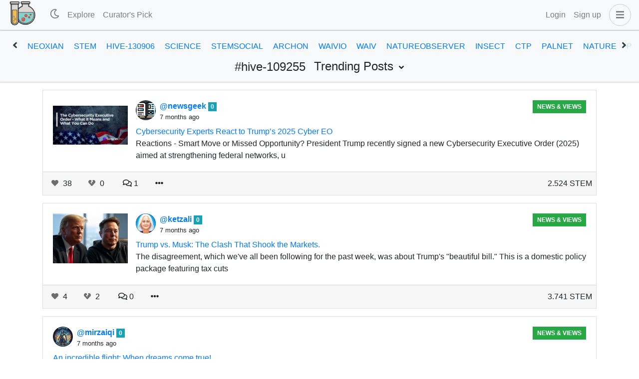

--- FILE ---
content_type: application/javascript; charset=UTF-8
request_url: https://stemgeeks.net/_nuxt/7d980c5.modern.js
body_size: 8482
content:
(window.webpackJsonp=window.webpackJsonp||[]).push([[14],{1149:function(t,e,r){t.exports=function(){var t="__v-click-outside",e="undefined"!=typeof window,r="undefined"!=typeof navigator,o=e&&("ontouchstart"in window||r&&navigator.msMaxTouchPoints>0)?["touchstart"]:["click"];function i(t){var e=t.event,r=t.handler;(0,t.middleware)(e)&&r(e)}function a(e,r){var a=function(t){var e="function"==typeof t;if(!e&&"object"!=typeof t)throw new Error("v-click-outside: Binding value must be a function or an object");return{handler:e?t:t.handler,middleware:t.middleware||function(t){return t},events:t.events||o,isActive:!(!1===t.isActive),detectIframe:!(!1===t.detectIframe),capture:!!t.capture}}(r.value),n=a.handler,c=a.middleware,l=a.detectIframe,u=a.capture;if(a.isActive){if(e[t]=a.events.map((function(t){return{event:t,srcTarget:document.documentElement,handler:function(t){return function(t){var e=t.el,r=t.event,o=t.handler,a=t.middleware,n=r.composedPath&&r.composedPath()||r.path;(n?n.indexOf(e)<0:!e.contains(r.target))&&i({event:r,handler:o,middleware:a})}({el:e,event:t,handler:n,middleware:c})},capture:u}})),l){var d={event:"blur",srcTarget:window,handler:function(t){return function(t){var e=t.el,r=t.event,o=t.handler,a=t.middleware;setTimeout((function(){var t=document.activeElement;t&&"IFRAME"===t.tagName&&!e.contains(t)&&i({event:r,handler:o,middleware:a})}),0)}({el:e,event:t,handler:n,middleware:c})},capture:u};e[t]=[].concat(e[t],[d])}e[t].forEach((function(r){var o=r.event,i=r.srcTarget,a=r.handler;return setTimeout((function(){e[t]&&i.addEventListener(o,a,u)}),0)}))}}function n(e){(e[t]||[]).forEach((function(t){return t.srcTarget.removeEventListener(t.event,t.handler,t.capture)})),delete e[t]}var c=e?{bind:a,update:function(t,e){var r=e.value,o=e.oldValue;JSON.stringify(r)!==JSON.stringify(o)&&(n(t),a(t,{value:r}))},unbind:n}:{};return{install:function(t){t.directive("click-outside",c)},directive:c}}()},1163:function(t,e,r){"use strict";r.r(e);var o=r(8),n=r(15),c=(r(26),r(173),r(59),r(24),r(35),r(27),r(85)),l=r(377),d=r(1116),m=(r(80),r(296),r(139),r(1149));function h(t,e){var r=Object.keys(t);if(Object.getOwnPropertySymbols){var o=Object.getOwnPropertySymbols(t);e&&(o=o.filter((function(e){return Object.getOwnPropertyDescriptor(t,e).enumerable}))),r.push.apply(r,o)}return r}function v(t){for(var e=1;e<arguments.length;e++){var r=null!=arguments[e]?arguments[e]:{};e%2?h(Object(r),!0).forEach((function(e){Object(o.a)(t,e,r[e])})):Object.getOwnPropertyDescriptors?Object.defineProperties(t,Object.getOwnPropertyDescriptors(r)):h(Object(r)).forEach((function(e){Object.defineProperty(t,e,Object.getOwnPropertyDescriptor(r,e))}))}return t}var f={name:"AuthorCard",directives:{clickOutside:r.n(m).a.directive},props:{author:{type:String,required:!0},reputation:{type:Number,required:!1,default:0}},data:()=>({showAuthorCard:!1,profile:{name:"",about:"",following:0,followers:0,loaded:!1}}),computed:v(v(v({},Object(c.c)("scot",["accounts"])),Object(c.c)("user",["following"])),{},{isFollowing(){return this.following.includes(this.author)}}),watch:{showAuthorCard(t){var e=this;return Object(n.a)((function*(){if(t&&!e.profile.loaded){var r=e.$chain.getClient(),o=yield r.hivemind.call("get_profile",[e.author]),{name:n,about:c}=o.metadata.profile,{following:l,followers:d}=o.stats;e.profile={name:n,about:c,following:l,followers:d,loaded:!0}}}))()}},methods:v(v({},Object(c.b)("user",["requestBroadcastFollow"])),{},{getReputation(t){var e=this.accounts[t];return(e?e.reputation:this.reputation).toFixed(0)},toggleAuthorCard(t){t.preventDefault(),this.showAuthorCard=!this.showAuthorCard}})},y=r(78),w=Object(y.a)(f,(function(){var t=this,e=t._self._c;return e("div",{staticClass:"author-card"},[e("div",{staticClass:"d-flex"},[e("div",[e("nuxt-link",{staticClass:"font-weight-bold",attrs:{custom:"",to:{name:"user",params:{user:t.author}}},scopedSlots:t._u([{key:"default",fn:function(r){var{href:o}=r;return[e("a",{attrs:{href:o},on:{click:function(e){return t.toggleAuthorCard(e)}}},[t._v("\n          @"+t._s(t.author)+" "),e("fa-icon",{staticClass:"pt-1",attrs:{icon:"angle-down"}})],1)]}}])}),t._v(" "),e("b-badge",{staticClass:"p2",attrs:{variant:"info"}},[t._v("\n        "+t._s(t.getReputation(t.author))+"\n      ")])],1)]),t._v(" "),t.showAuthorCard?e("div",{directives:[{name:"click-outside",rawName:"v-click-outside",value:()=>t.showAuthorCard=!t.showAuthorCard,expression:"() => showAuthorCard = !(showAuthorCard)"}],staticClass:"author-dropdown"},[e("div",{staticClass:"d-flex"},[e("nuxt-link",{attrs:{to:{name:"user",params:{user:t.author}}}},[e("b-avatar",{staticClass:"mr-3",attrs:{src:"".concat(t.$config.IMAGES_CDN,"u/").concat(t.author,"/avatar"),variant:"dark",size:"75px"}})],1),t._v(" "),e("div",[""!==t.profile.name?e("nuxt-link",{staticClass:"d-block",attrs:{to:{name:"user",params:{user:t.author}}}},[t._v("\n          "+t._s(t.profile.name)+"\n        ")]):t._e(),t._v(" "),e("nuxt-link",{staticClass:"d-block small text-muted",attrs:{to:{name:"user",params:{user:t.author}}}},[t._v("\n          @"+t._s(t.author)+"\n        ")]),t._v(" "),t.$auth.loggedIn&&t.author!==t.$auth.user.username?e("b-button",{staticClass:"mt-1",attrs:{size:"sm",variant:"outline-primary"},on:{click:function(e){return e.preventDefault(),t.requestBroadcastFollow({following:t.author,what:t.isFollowing?"":"blog"})}}},[t._v("\n          "+t._s(t.isFollowing?"Unfollow":"Follow")+"\n        ")]):t._e(),t._v(" "),t.$auth.loggedIn&&t.author!==t.$auth.user.username?e("b-button",{staticClass:"mt-1",attrs:{size:"sm",variant:"outline-primary"},on:{click:function(e){return e.preventDefault(),t.requestBroadcastFollow({following:t.author,what:"ignore"})}}},[t._v("\n          Ignore\n        ")]):t._e()],1)],1),t._v(" "),e("div",{staticClass:"d-flex text-center small mt-2"},[e("div",{staticClass:"px-1"},[t._v("\n        "+t._s(t.profile.following)),e("br"),t._v("\n        Following\n      ")]),t._v(" "),e("div",{staticClass:"px-1"},[t._v("\n        "+t._s(t.profile.followers)),e("br"),t._v("\n        Followers\n      ")])]),t._v(" "),""!==t.profile.about?e("div",{staticClass:"mt-1 px-1 small text-muted"},[t._v("\n      "+t._s(t.profile.about)+"\n    ")]):t._e()]):t._e()])}),[],!1,null,null,null).exports,_=r(933),O=(r(39),r(374)),k=r(934),j=r.n(k),C=r(373),x=r(81),P=r(929);function A(t,e){var r=Object.keys(t);if(Object.getOwnPropertySymbols){var o=Object.getOwnPropertySymbols(t);e&&(o=o.filter((function(e){return Object.getOwnPropertyDescriptor(t,e).enumerable}))),r.push.apply(r,o)}return r}function E(t){for(var e=1;e<arguments.length;e++){var r=null!=arguments[e]?arguments[e]:{};e%2?A(Object(r),!0).forEach((function(e){Object(o.a)(t,e,r[e])})):Object.getOwnPropertyDescriptors?Object.defineProperties(t,Object.getOwnPropertyDescriptors(r)):A(Object(r)).forEach((function(e){Object.defineProperty(t,e,Object.getOwnPropertyDescriptor(r,e))}))}return t}var D=new O.a({html:!0,breaks:!0}),$={name:"ReplyEditor",components:{MarkdownViewer:_.a},props:{parentAuthor:{type:String,required:!0},parentPermlink:{type:String,required:!0},commentPermlink:{type:String,default:""},commentBody:{type:String,default:""},commentTags:{type:Array,default:()=>[]},autofocus:{type:Boolean,default:!0},cancel:{type:Boolean,default:!1},cancelAction:{type:Function,default:()=>{}}},data:()=>({body:"",toolbarOptions:{bold:!0,italic:!0,header:!0,strikethrough:!1,quote:!0,ol:!0,ul:!0,link:!0,imagelink:!0,code:!1,table:!1,htmlcode:!1,help:!1,undo:!1,redo:!1,subfield:!1,preview:!1},multipleImageUploader:null,awaitingUpload:!1,images:[]}),created(){this.body=this.commentBody},mounted(){var t=this,e=this;this.multipleImageUploader=setInterval(Object(n.a)((function*(){e.images.length>0&&!t.awaitingUpload&&(t.awaitingUpload=!0,yield e.uploadMultipleImages(),t.awaitingUpload=!1)})),1e3),this.$eventBus.$on(["comment-publish-successful","comment-edit-successful"],(()=>{e.body="",e.cancelAction()}))},beforeDestroy(){clearInterval(this.multipleImageUploader),this.$eventBus.$off(["comment-publish-successful","comment-edit-successful"])},methods:E(E(E({},Object(c.b)("user",["uploadFile"])),Object(c.b)("post",["requestBroadcastPost"])),{},{requestReply(){var{body:body}=this,t=Object(x.g)(body),html=t?body:D.render(body),e=Object(C.a)(html,{mutate:!1});if(P.a.forEach((t=>{e.htmltags.delete(t)})),t&&e.htmltags.delete("html"),e.htmltags.size)return this.$notify({title:"Error",type:"error",text:"Please remove the following HTML elements from your comment: ".concat(Array.from(e.htmltags).map((t=>Object(x.d)("<".concat(t,">")))).join(", "))});var meta={},r=Object(x.a)(this.commentTags,"",e.hashtags,""!==this.commentPermlink,!0);r.size?meta.tags=Array.from(r):delete meta.tags,meta.format=t?"html":"markdown";var o=[];if(j()(body,Object(P.b)({sanitizeErrors:o})),o.length)return this.$notify({title:"Error",type:"error",text:o.join(".  ")});var n=""===this.commentPermlink?"re-".concat(this.parentAuthor,"-").concat(Date.now().toString(36)):this.commentPermlink;this.requestBroadcastPost({title:"",permlink:n,body:body,parent_author:this.parentAuthor,parent_permlink:this.parentPermlink,metadata:meta,payout_type:"regular",beneficiaries:[],post_type:"comment",edit:""!==this.commentPermlink})},imgAdd(t,e){this.images.push([t,e])},uploadMultipleImages(){var t=this;return Object(n.a)((function*(){for(var image of t.images){var[e,r]=image,o=yield t.uploadFile(r);o?t.$refs.mavonEditor.$img2Url(e,o):t.$refs.mavonEditor.$refs.toolbar_left.$imgDelByFilename(r.name)}t.images=[]}))()}})},S=Object(y.a)($,(function(){var t=this,e=t._self._c;return e("div",{staticClass:"reply-editor"},[e("client-only",[e("mavon-editor",{ref:"mavonEditor",staticClass:"mb-3",attrs:{language:"en","default-open":"edit",toolbars:t.toolbarOptions,ishljs:!1,subfield:!1,"box-shadow":!1,autofocus:t.autofocus,placeholder:" "},on:{imgAdd:t.imgAdd},model:{value:t.body,callback:function(e){t.body=e},expression:"body"}}),t._v(" "),e("div",{staticClass:"text-right"},[t.cancel?e("b-button",{attrs:{variant:"secondary"},on:{click:function(e){return e.preventDefault(),t.cancelAction.apply(null,arguments)}}},[e("fa-icon",{attrs:{icon:"times"}}),t._v(" Cancel\n      ")],1):t._e(),t._v(" "),e("b-button",{attrs:{variant:"primary",disabled:t.body.length<=0},on:{click:function(e){return e.preventDefault(),t.requestReply.apply(null,arguments)}}},[e("fa-icon",{attrs:{icon:"comment-alt"}}),t._v(" "+t._s(""===t.commentPermlink?"Reply":"Edit")+"\n      ")],1)],1)],1),t._v(" "),t.body.length>0?[e("h6",[t._v("Preview")]),t._v(" "),e("markdown-viewer",{staticClass:"border p-2",attrs:{text:t.body}})]:t._e()],2)}),[],!1,null,null,null),B=S.exports,I=r(962),N=r(963);function R(t,e){var r=Object.keys(t);if(Object.getOwnPropertySymbols){var o=Object.getOwnPropertySymbols(t);e&&(o=o.filter((function(e){return Object.getOwnPropertyDescriptor(t,e).enumerable}))),r.push.apply(r,o)}return r}function T(t){for(var e=1;e<arguments.length;e++){var r=null!=arguments[e]?arguments[e]:{};e%2?R(Object(r),!0).forEach((function(e){Object(o.a)(t,e,r[e])})):Object.getOwnPropertyDescriptors?Object.defineProperties(t,Object.getOwnPropertyDescriptors(r)):R(Object(r)).forEach((function(e){Object.defineProperty(t,e,Object.getOwnPropertyDescriptor(r,e))}))}return t}var M={name:"Comment",components:{Author:w,Comment:F,MarkdownViewer:_.a,ReplyEditor:B,Votes:I.a,Payout:N.a},props:{permlink:{type:String,required:!0},discussions:{type:Object,required:!0}},data:()=>({showReplyEditor:!1,showCommentEditor:!1}),computed:T(T({},Object(c.c)(["muting_account"])),{},{comment(){return this.discussions[this.permlink]},createdAt(){return new Date("".concat(this.comment.created,"Z"))},updatedAt(){return new Date("".concat(this.comment.updated,"Z"))}}),methods:T(T({},Object(c.b)("post",["requestBroadcastDelete","requestMutePost"])),{},{toggleReplyEditor(){this.showReplyEditor=!this.showReplyEditor},toggleCommentEditor(){this.showCommentEditor=!this.showCommentEditor}})},F=Object(y.a)(M,(function(){var t=this,e=t._self._c;return e("b-media",{attrs:{id:"".concat(t.comment.authorperm),tag:"article"},scopedSlots:t._u([{key:"aside",fn:function(){return[e("b-avatar",{attrs:{src:"".concat(t.$config.IMAGES_CDN,"u/").concat(t.comment.author,"/avatar"),variant:"dark",size:"32px"}})]},proxy:!0}])},[t._v(" "),e("div",{staticClass:"comment"},[e("author",{attrs:{author:t.comment.author,reputation:t.comment.author_reputation}}),t._v(" "),e("timeago",{staticClass:"small",attrs:{datetime:t.createdAt,title:t.createdAt.toLocaleString(),"auto-update":60}}),t._v(" "),t.createdAt.getTime()!==t.updatedAt.getTime()?[t._v("\n      ("),e("span",{directives:[{name:"b-tooltip",rawName:"v-b-tooltip.hover",modifiers:{hover:!0}}],staticClass:"small",attrs:{title:t.updatedAt.toLocaleString()}},[t._v("Edited")]),t._v(")\n    ")]:t._e(),t._v(" "),t.showCommentEditor?[e("reply-editor",{attrs:{"parent-author":t.comment.parent_author,"parent-permlink":t.comment.parent_permlink,"comment-body":t.comment.body,"comment-permlink":t.comment.permlink,"comment-tags":t.comment.json_metadata.tags,cancel:!0,"cancel-action":t.toggleCommentEditor}})]:[e("markdown-viewer",{attrs:{text:t.comment.body}}),t._v(" "),t.showReplyEditor?e("reply-editor",{attrs:{"parent-author":t.comment.author,"parent-permlink":t.comment.permlink,cancel:!0,"cancel-action":t.toggleReplyEditor}}):e("div",{staticClass:"d-flex align-items-center small font-weight-bold"},[e("votes",{attrs:{author:t.comment.author,permlink:t.comment.permlink,"active-votes":t.comment.active_votes,rshares:t.comment.vote_rshares,payout:t.comment.pending_token||t.comment.total_payout_value,"is-comment":!0}}),t._v(" "),e("payout",{staticClass:"mr-3",attrs:{post:t.comment}}),t._v(" "),e("div",{staticClass:"mr-3"},[e("a",{staticClass:"cursor-pointer",on:{click:function(e){e.preventDefault(),t.showReplyEditor=!0}}},[t._v("Reply")])]),t._v(" "),t.$auth.loggedIn&&t.$auth.user.username===t.comment.author?e("div",{staticClass:"mr-3"},[e("a",{staticClass:"cursor-pointer",on:{click:function(e){e.preventDefault(),t.showCommentEditor=!0}}},[t._v("Edit")])]):t._e(),t._v(" "),t.$auth.loggedIn&&t.$auth.user.username===t.comment.author&&0===t.comment.children?e("div",{staticClass:"mr-3"},[e("a",{staticClass:"cursor-pointer",on:{click:function(e){return e.preventDefault(),t.requestBroadcastDelete({author:t.comment.author,permlink:t.comment.permlink})}}},[t._v("Delete")])]):t._e(),t._v(" "),t.$auth.loggedIn&&t.$auth.user.username===t.muting_account?e("div",{staticClass:"mr-3"},[e("a",{staticClass:"cursor-pointer",on:{click:function(e){return e.preventDefault(),t.requestMutePost({type:"comment",authorperm:t.comment.authorperm,mute:!t.comment.muted})}}},[t._v(t._s(t.comment.muted?"Unmute":"Mute"))])]):t._e()],1)]],2),t._v(" "),t._l(t.comment.replies,(function(r,i){return[e("comment",{key:i,attrs:{permlink:r,discussions:t.discussions}})]}))],2)}),[],!1,null,null,null).exports,z=r(1115);function U(t,e){var r=Object.keys(t);if(Object.getOwnPropertySymbols){var o=Object.getOwnPropertySymbols(t);e&&(o=o.filter((function(e){return Object.getOwnPropertyDescriptor(t,e).enumerable}))),r.push.apply(r,o)}return r}function V(t){for(var e=1;e<arguments.length;e++){var r=null!=arguments[e]?arguments[e]:{};e%2?U(Object(r),!0).forEach((function(e){Object(o.a)(t,e,r[e])})):Object.getOwnPropertyDescriptors?Object.defineProperties(t,Object.getOwnPropertyDescriptors(r)):U(Object(r)).forEach((function(e){Object.defineProperty(t,e,Object.getOwnPropertyDescriptor(r,e))}))}return t}var L={name:"SinglePostPage",components:{Author:w,Comment:F,MarkdownViewer:_.a,ReplyEditor:B,ExtraActions:z.a,Votes:I.a,Payout:N.a},asyncData:t=>Object(n.a)((function*(){var{$chain:e,$auth:r,route:o,error:n}=t,c=null,l=[];try{var d=e.getClient(),{user:m,post:h}=o.params,v={author:m,permlink:h};r.loggedIn&&(v.observer=r.user.username),c=yield d.hivemind.call("get_discussion",v),Object.keys(c).forEach((t=>{c[t]=V(V({},c[t]),{},{pending_token:0,vote_rshares:0,total_payout_value:0,estimated_payout_value:0})})),l=Object.keys(c)}catch(t){return n({statusCode:404,message:"Content was not found!"})}return{discussions:c,permlinks:l}}))(),data:()=>({sortBy:"",sortOptions:{reward:"Reward",newest:"Newest",oldest:"Oldest",reputation:"Reputation"}}),fetchOnServer:!1,fetch(){var t=this;return Object(n.a)((function*(){t.sortBy="reward";var e=t.permlinks.map((p=>{var[e,r]=p.split("/");return t.fetchPost({author:e,permlink:r})}));(yield Promise.all(e)).filter((t=>t)).forEach((e=>{var r=e.authorperm.substring(1);delete e.json_metadata,t.discussions[r]=V(V({},t.discussions[r]),e)}))}))()},head(){var link=[],t=Object(d.a)(this.post.body),e=Object(d.c)(this.post.json_metadata,this.post.body),r=Object(d.b)(this.post.json_metadata,this.post.category,this.post.author,this.post.permlink),meta=[{hid:"description",name:"description",content:t},{hid:"og-type",property:"og:type",content:"article"},{hid:"og-title",property:"og:title",content:this.post.title},{hid:"og-description",property:"og:description",content:t},{hid:"twitter-card",name:"twitter:card",content:"summary_large_image"},{hid:"twitter-title",name:"twitter:title",content:this.post.title},{hid:"twitter-description",name:"twitter:description",content:t}];return e&&(e=Object(l.c)(e,"1200x630"),meta.push({hid:"og-image",property:"og:image",content:e}),meta.push({hid:"twitter-image",name:"twitter:image",content:e})),r&&link.push({hid:"canonical",rel:"canonical",href:r}),{title:this.post.title,meta:meta,link:link}},computed:V(V({},Object(c.c)("scot",["communities","accounts"])),{},{post(){var{user:t,post:e}=this.$route.params;return this.discussions["".concat(t,"/").concat(e)]},community(){var{community:t,community_title:title}=this.post;if(!t)try{title=t=this.post.json_metadata.tags[0]}catch(t){}return{tag:t,title:title}},postAuthor(){return this.post.json_metadata.author?this.post.json_metadata.author:this.post.author},createdAt(){return new Date("".concat(this.post.created,"Z"))},updatedAt(){return new Date("".concat(this.post.updated,"Z"))}}),watch:{sortBy(t){var e=Object.values(this.discussions).filter((t=>t.parent_author===this.post.author&&t.parent_permlink===this.post.permlink));e.sort(((a,b)=>{if("oldest"===t||"newest"===t){var e=new Date(a.created).getTime(),r=new Date(b.created).getTime();return"oldest"===t?e-r:r-e}return"reputation"===t?b.author_reputation-a.author_reputation:b.net_rshares-a.net_rshares})),this.post.replies=e.map((p=>"".concat(p.author,"/").concat(p.permlink)))}},mounted(){this.$eventBus.$on(["upvote-successful","downvote-successful","unvote-successful"],this.onVote),this.$eventBus.$on(["comment-publish-successful","comment-edit-successful"],this.onComment),this.$eventBus.$on(["post-delete-successful","comment-delete-successful"],this.onDelete),this.$eventBus.$on(["post-mute-successful","comment-mute-successful"],this.onMute)},beforeDestroy(){this.$eventBus.$off(["upvote-successful","downvote-successful","unvote-successful"],this.onVote),this.$eventBus.$off(["comment-publish-successful","comment-edit-successful"],this.onComment),this.$eventBus.$off(["post-delete-successful","comment-delete-successful"],this.onDelete),this.$eventBus.$off(["post-mute-successful","comment-mute-successful"],this.onMute)},methods:V(V(V({},Object(c.b)("scot",["fetchPost"])),Object(c.b)("user",["fetchAccountScotData"])),{},{onVote(t){var e=this;return Object(n.a)((function*(){var{type:r,author:o,permlink:n,weight:c}=t;yield e.sleep(3e4);var[content]=yield Promise.all([e.fetchPost({author:o,permlink:n}),e.fetchAccountScotData()]);if(content){var l=content.authorperm.substring(1);delete content.json_metadata;var d=V(V({},e.discussions[l]),content);e.discussions[l]=d}e.$eventBus.$emit("vote-acknowledgement",{type:r,author:o,permlink:n,weight:c})}))()},onComment(data){var content=V(V({},data),{},{created:(new Date).toISOString().replace(/\dZ/,""),updated:(new Date).toISOString().replace(/\dZ/,""),cashout_time:(new Date).toISOString().replace(/\dZ/,""),replies:[],token:this.$config.TOKEN,vote_rshares:0,active_votes:[],pending_token:0,total_payout_value:0,estimated_payout_value:0,curator_payout_value:0}),t="".concat(data.author,"/").concat(data.permlink);data.edit?this.discussions[t]=V(V({},this.discussions[t]),{},{updated:(new Date).toISOString().replace(/\dZ/,""),body:data.body}):(this.discussions[t]=content,this.discussions["".concat(data.parent_author,"/").concat(data.parent_permlink)].replies.push(t))},onDelete(t){var e=this;return Object(n.a)((function*(){var{author:r,permlink:o,type:n}=t;if("post"===n&&e.post.author===r&&e.post.permlink===o&&(e.loading=!0,yield e.sleep(3e4),e.$router.push({name:"user",params:{user:r}})),"comment"===n){var c="".concat(r,"/").concat(o),l=e.discussions["".concat(e.discussions[c].parent_author,"/").concat(e.discussions[c].parent_permlink)];l.replies=l.replies.filter((t=>t!==c)),console.log({authorperm:c,parent:l,dis:e.discussions[c]}),delete e.discussions[c]}}))()},onMute(t){var e=this;return Object(n.a)((function*(){var{authorperm:r}=t;try{yield e.sleep(3e4);var o=r.substring(1),[n,c]=o.split("/"),content=yield e.fetchPost({author:n,permlink:c});if(content){delete content.json_metadata;var l=V(V({},e.discussions[o]),content);e.discussions[o]=l}}catch(t){}}))()}})},Z=Object(y.a)(L,(function(){var t=this,e=t._self._c;return e("b-container",{attrs:{fluid:"lg"}},[e("b-card",{staticClass:"full-post",attrs:{tag:"article"}},[e("h1",{staticClass:"entry-header"},[t._v("\n      "+t._s(t.post.title)+"\n    ")]),t._v(" "),e("div",{staticClass:"d-flex justify-content-between mb-2"},[e("div",{staticClass:"d-flex"},[e("b-avatar",{staticClass:"mr-2",attrs:{src:"".concat(t.$config.IMAGES_CDN,"u/").concat(t.post.author,"/avatar"),variant:"dark",size:"40px"}}),t._v(" "),e("div",{staticClass:"d-flex flex-column"},[e("author",{attrs:{author:t.post.author,reputation:t.post.author_reputation}}),t._v(" "),e("div",[e("timeago",{staticClass:"small",attrs:{datetime:t.createdAt,title:t.createdAt.toLocaleString(),"auto-update":60}}),t._v(" "),t.createdAt.getTime()!==t.updatedAt.getTime()?[t._v("\n              ("),e("span",{directives:[{name:"b-tooltip",rawName:"v-b-tooltip.hover",modifiers:{hover:!0}}],staticClass:"small",attrs:{title:t.updatedAt.toLocaleString()}},[t._v("Edited")]),t._v(")\n            ")]:t._e()],2),t._v(" "),t.postAuthor!==t.post.author?[e("div",{staticClass:"small"},[t._v("\n              Authored by "),e("nuxt-link",{attrs:{to:{name:"user",params:{user:t.postAuthor}}}},[t._v("\n                @"+t._s(t.postAuthor)+"\n              ")])],1)]:t._e()],2)],1),t._v(" "),e("div",[e("b-badge",{staticClass:"text-uppercase p-2",attrs:{variant:"success",tag:"div"}},[e("nuxt-link",{attrs:{to:{name:"sort-tag",params:{sort:"trending",tag:t.community.tag}}}},[t._v("\n            "+t._s(t.community.title)+"\n          ")])],1)],1)]),t._v(" "),t.post.depth>=1?e("div",{staticClass:"border p-3"},[e("p",{staticClass:"font-weight-bold"},[t._v("\n        You are viewing a single comment's thread:\n      ")]),t._v(" "),e("ul",{staticClass:"m-0 list-unstyled"},[e("li",[e("nuxt-link",{attrs:{to:t.post.url}},[t._v("\n            View full context\n          ")])],1),t._v(" "),e("li",[e("nuxt-link",{attrs:{to:{name:"user-post",params:{user:t.post.parent_author,post:t.post.parent_permlink}}}},[t._v("\n            View direct parent\n          ")])],1)])]):t._e(),t._v(" "),e("markdown-viewer",{staticClass:"mt-3",attrs:{text:t.post.body}}),t._v(" "),e("hr"),t._v(" "),t.post.json_metadata.tags?e("div",{staticClass:"d-flex flex-wrap"},t._l(t.post.json_metadata.tags,(function(r,i){return e("nuxt-link",{key:i,staticClass:"badge badge-secondary mw-100 b-form-tag text-uppercase mr-2 mt-1 px-2",attrs:{to:{name:"sort-tag",params:{sort:"trending",tag:r}}}},[t._v("\n        "+t._s(r)+"\n      ")])})),1):t._e(),t._v(" "),e("hr"),t._v(" "),e("div",{staticClass:"d-flex align-items-center justify-content-between font-weight-bold mb-3"},[e("div",{staticClass:"d-flex align-items-center"},[e("votes",{attrs:{author:t.post.author,permlink:t.post.permlink,"active-votes":t.post.active_votes,rshares:t.post.vote_rshares,payout:t.post.pending_token||t.post.total_payout_value,"is-comment":!1}}),t._v(" "),e("extra-actions",{attrs:{post:t.post}})],1),t._v(" "),e("payout",{attrs:{post:t.post}})],1),t._v(" "),e("reply-editor",{attrs:{"parent-author":t.post.author,"parent-permlink":t.post.permlink,autofocus:!1}}),t._v(" "),e("div",{attrs:{id:"comments"}},[e("div",{staticClass:"d-flex justify-content-between align-items-center mt-5"},[e("div",[t._v(t._s(Object.keys(t.discussions).length-1)+" comments")]),t._v(" "),e("b-dropdown",{attrs:{variant:"link",lazy:"",right:"",size:"sm"},scopedSlots:t._u([{key:"button-content",fn:function(){return[e("fa-icon",{attrs:{icon:"sort-amount-down"}}),t._v(" "+t._s(t.sortOptions[t.sortBy])+"\n          ")]},proxy:!0}])},[t._v(" "),t._l(Object.keys(t.sortOptions),(function(option,i){return e("b-dropdown-item",{key:i,on:{click:function(e){e.preventDefault(),t.sortBy=option}}},[t._v("\n            "+t._s(t.sortOptions[option])+"\n          ")])}))],2)],1),t._v(" "),e("div",{staticClass:"mt-3"},t._l(t.post.replies,(function(r,i){return e("div",{key:i},[e("comment",{attrs:{permlink:r,discussions:t.discussions}})],1)})),0)])],1)],1)}),[],!1,null,null,null);e.default=Z.exports},929:function(t,e,r){"use strict";r.d(e,"a",(function(){return d}));r(82),r(24),r(39),r(90),r(35),r(83),r(61);var o=r(54),n=r(377),c=r(373),l=r(297),d="\n    div, iframe, del,\n    a, p, b, i, q, br, ul, li, ol, img, h1, h2, h3, h4, h5, h6, hr,\n    blockquote, pre, code, em, strong, center, table, thead, tbody, tr, th, td,\n    strike, sup, sub\n".trim().split(/,\s*/);e.b=t=>{var{large:e=!0,highQualityPost:r=!0,noImage:m=!1,sanitizeErrors:h=[]}=t;return{allowedTags:d,allowedAttributes:{iframe:["src","width","height","frameborder","allowfullscreen","webkitallowfullscreen","mozallowfullscreen","sandbox"],table:["class"],div:["class","title"],td:["style"],img:["src","srcset","alt","class"],a:["href","rel","title"]},allowedSchemes:["http","https","steem","esteem"],transformTags:{iframe:(t,r)=>{var o=r.src,n=r.width,c=r.height,{validUrl:d,useSandbox:m,sandboxAttributes:v,width:f,height:y,providerId:w}=Object(l.d)(o,e,n,c);if(!1!==d){var iframe={tagName:"iframe",attribs:{frameborder:"0",allowfullscreen:"allowfullscreen",webkitallowfullscreen:"webkitallowfullscreen",mozallowfullscreen:"mozallowfullscreen",src:d,width:f,height:y,class:"".concat(w,"-iframe")}};return m&&(v.length>0?iframe.attribs.sandbox=v.join(" "):iframe.attribs.sandbox=!0),iframe}return console.log('Blocked, did not match iframe "src" white list urls:',t,r),h.push("Invalid iframe URL: "+o),{tagName:"div",text:"(Unsupported ".concat(o,")")}},img:(t,e)=>{if(m)return{tagName:"div",text:"(Image not shown due to low ratings)"};var{src:r,alt:o}=e;if(!/^(https?:)?\/\//i.test(r.trim()))return console.log("Blocked, image tag src does not appear to be a url",t,e),h.push("An image in this post did not save properly."),{tagName:"img",attribs:{src:"brokenimg.jpg"}};var c={src:r=r.replace(/^http:\/\//i,"//")};return o&&""!==o&&(c.alt=o),Object(n.b)(r)&&(c.srcset=Object(n.a)(r)),{tagName:t,attribs:c}},div:(t,e)=>{var r={},o=["pull-right","pull-left","text-justify","text-rtl","text-center","text-right","videoWrapper","phishy"].find((t=>e.class===t));return o&&(r.class=o),"phishy"===o&&e.title===Object(c.c)()&&(r.title=e.title),{tagName:t,attribs:r}},td:(t,e)=>{var r={};return"text-align:right"===e.style&&(r.style="text-align:right"),{tagName:t,attribs:r}},a:(t,e)=>{var{href:n}=e;n||(n="#");var l={href:n=n.trim()};return n.match(new RegExp("^(/(?!/)|".concat(o.c,")")))||(l.rel=r?"noopener":"nofollow noopener",l.title=Object(c.b)()),{tagName:t,attribs:l}}}}}},933:function(t,e,r){"use strict";r(26),r(24),r(39),r(90),r(35),r(27);var o=r(374),n=r(934),c=r.n(n),l=r(373),d=r(929),m=r(297),h=new o.a({html:!0,breaks:!0,typographer:!1,quotes:"“”‘’"}),v=new o.a({html:!0,breaks:!1,typographer:!1,quotes:"“”‘’"}),f={name:"MarkdownViwer",props:{className:{type:String,default:"markdown-viewer"},text:{type:String,default:""},large:{type:Boolean,default:!0},highQualityPost:{type:Boolean,default:!0},noImage:{type:Boolean},hideImages:{type:Boolean,default:!1},breaks:{type:Boolean,default:!0}},render(t){var{text:text}=this,html=!1,e=text.match(/^<html>([\S\s]*)<\/html>$/);e&&2===e.length?(html=!0,text=e[1]):html=/^<p>[\S\s]*<\/p>/.test(text),text=text.replace(/<!--([\s\S]+?)(-->|$)/g,"(html comment removed: $1)");var r=v;!0===this.breaks&&(r=h);var o=html?text:r.render(text);0!==!o.indexOf("<html>")&&(o="<html>"+o+"</html>"),o&&(o=Object(l.a)(o,{hideImages:this.hideImages}).html);var n=o;try{n=c()(o,Object(d.b)({large:this.large,highQualityPost:this.highQualityPost,noImage:this.noImage&&this.allowNoImage}))}catch(t){n="",console.error(t)}var f=0,y=[];function w(s){for(var t=305419896,e=s.length,i=0;i<e;i+=1)t+=s.charCodeAt(i)*(i+1);return(4294967295&t).toString(16)}for(var section of n.split("~~~ embed:")){var _=Object(m.b)(section,f,this.large,t);if(_){var{section:O,markdown:k}=_;if(section=O,y.push(t("div",{key:"embed-".concat(f),class:"embed-responsive embed-responsive-16by9"},[k])),""===section)continue}y.push(t("div",{key:w(section),domProps:{innerHTML:section}})),f+=1}return t("div",{class:"markdown-view"},y)}},y=r(78),component=Object(y.a)(f,undefined,undefined,!1,null,null,null);e.a=component.exports}}]);

--- FILE ---
content_type: application/javascript; charset=UTF-8
request_url: https://stemgeeks.net/_nuxt/debd94e.modern.js
body_size: 1491
content:
(window.webpackJsonp=window.webpackJsonp||[]).push([[11],{1196:function(t,e,r){"use strict";r.r(e);r(173);var n=r(8),o=r(15),c=(r(26),r(27),r(931));function l(t,e){var r=Object.keys(t);if(Object.getOwnPropertySymbols){var n=Object.getOwnPropertySymbols(t);e&&(n=n.filter((function(e){return Object.getOwnPropertyDescriptor(t,e).enumerable}))),r.push.apply(r,n)}return r}function d(t){for(var e=1;e<arguments.length;e++){var r=null!=arguments[e]?arguments[e]:{};e%2?l(Object(r),!0).forEach((function(e){Object(n.a)(t,e,r[e])})):Object.getOwnPropertyDescriptors?Object.defineProperties(t,Object.getOwnPropertyDescriptors(r)):l(Object(r)).forEach((function(e){Object.defineProperty(t,e,Object.getOwnPropertyDescriptor(r,e))}))}return t}var f={name:"SortTagPage",components:{TrendingTags:r(964).a},mixins:[c.a],data:()=>({endpoint:"get_discussions_by_trending",params:{}}),fetch(){var t=this;return Object(o.a)((function*(){t.loading=!0;var{sort:e,tag:r}=t.$route.params;t.params={tag:r},t.endpoint={created:"get_discussions_by_created",promoted:"get_discussions_by_promoted",trending:"get_discussions_by_trending",hot:"get_discussions_by_hot"}[e];var n=yield t.fetchPosts({endpoint:t.endpoint,params:t.params});t.posts.push(...n),t.loading=!1}))()},head(){return{title:this.pageTitle}},computed:{pageTitle(){var{sort:t,tag:e}=this.$route.params;return{created:"#".concat(e," Recent Posts"),promoted:"#".concat(e," Promoted Posts"),trending:"#".concat(e," Trending Posts"),hot:"#".concat(e," Hot Posts")}[t]},dropdownTitle(){var{sort:t}=this.$route.params;return{created:"Recent Posts",promoted:"Promoted Posts",trending:"Trending Posts",hot:"Hot Posts"}[t]}},methods:{infiniteHandler(t){var e=this;return Object(o.a)((function*(){var r={};e.posts.length>1&&(r=d(d({},e.params),{},{start_author:e.posts[e.posts.length-1].author,start_permlink:e.posts[e.posts.length-1].permlink}));var n=yield e.fetchPosts({endpoint:e.endpoint,params:r});n.length>1?(e.posts.push(...n.slice(1,n.length)),t.loaded()):t.complete()}))()}}},m=r(78),component=Object(m.a)(f,(function(){var t=this,e=t._self._c;return e("div",{staticClass:"sort-page"},[e("div",{staticClass:"page-header"},["curated"!==t.$route.params.sort?e("b-container",{staticClass:"mb-2",attrs:{fluid:""}},[e("trending-tags",{attrs:{sort:t.$route.params.sort}})],1):t._e(),t._v(" "),e("b-container",[e("div",{staticClass:"d-flex align-items-center justify-content-center"},[e("h2",{staticClass:"mr-3"},[t._v("\n          #"+t._s(t.params.tag)+"\n        ")]),t._v(" "),e("b-dropdown",{attrs:{variant:"link",lazy:"","no-caret":"","toggle-class":"p-0","menu-class":"w-100"},scopedSlots:t._u([{key:"button-content",fn:function(){return[e("h2",{staticClass:"d-inline"},[t._v("\n              "+t._s(t.dropdownTitle)+"\n            ")]),t._v(" "),e("fa-icon",{staticClass:"ml-1",attrs:{icon:"angle-down"}})]},proxy:!0}])},[t._v(" "),"trending"!==t.$route.path?e("b-dropdown-item",{attrs:{to:{name:"sort-tag",params:{sort:"trending",tag:t.params.tag}}}},[t._v("\n            Trending\n          ")]):t._e(),t._v(" "),"hot"!==t.$route.path?e("b-dropdown-item",{attrs:{to:{name:"sort-tag",params:{sort:"hot",tag:t.params.tag}}}},[t._v("\n            Hot\n          ")]):t._e(),t._v(" "),"created"!==t.$route.path?e("b-dropdown-item",{attrs:{to:{name:"sort-tag",params:{sort:"created",tag:t.params.tag}}}},[t._v("\n            Recent\n          ")]):t._e(),t._v(" "),"promoted"!==t.$route.path?e("b-dropdown-item",{attrs:{to:{name:"sort",params:{sort:"promoted",tag:t.params.tag}}}},[t._v("\n            Promoted\n          ")]):t._e()],1)],1)])],1),t._v(" "),e("b-container",{attrs:{fluid:"lg"}},[t.loading?[e("loading")]:t.posts.length>0?[t._l(t.posts,(function(t,i){return e("div",{key:i},[e("post-summary",{attrs:{post:t,type:"feed"}})],1)})),t._v(" "),e("client-only",[e("infinite-loading",{attrs:{identifier:t.infiniteId,spinner:"waveDots"},on:{infinite:t.infiniteHandler},scopedSlots:t._u([{key:"error",fn:function(r){var{trigger:n}=r;return e("div",{},[t._v("\n            Something went wrong! click "),e("a",{attrs:{href:"javascript:;"},on:{click:n}},[t._v("here")]),t._v(" to retry.\n          ")])}}])},[t._v(" "),e("div",{attrs:{slot:"no-more"},slot:"no-more"}),t._v(" "),e("div",{attrs:{slot:"no-results"},slot:"no-results"})])],1)]:e("b-card",{staticClass:"mt-5"},[t._v("\n      No "+t._s(t.$route.params.sort)+" "+t._s(t.$route.params.tag)+" posts found!\n    ")])],2)],1)}),[],!1,null,null,null);e.default=component.exports},964:function(t,e,r){"use strict";r(173);var n=r(8),o=r(85);function c(t,e){var r=Object.keys(t);if(Object.getOwnPropertySymbols){var n=Object.getOwnPropertySymbols(t);e&&(n=n.filter((function(e){return Object.getOwnPropertyDescriptor(t,e).enumerable}))),r.push.apply(r,n)}return r}var l={name:"TrendingTags",props:{sort:{type:String,default:"trending"}},computed:function(t){for(var e=1;e<arguments.length;e++){var r=null!=arguments[e]?arguments[e]:{};e%2?c(Object(r),!0).forEach((function(e){Object(n.a)(t,e,r[e])})):Object.getOwnPropertyDescriptors?Object.defineProperties(t,Object.getOwnPropertyDescriptors(r)):c(Object(r)).forEach((function(e){Object.defineProperty(t,e,Object.getOwnPropertyDescriptor(r,e))}))}return t}({},Object(o.c)("scot",["trending_tags"])),methods:{scrollLeft(){this.$refs.scrollingTags.scrollLeft-=50},scrollRight(){this.$refs.scrollingTags.scrollLeft+=50}}},d=l,f=r(78),component=Object(f.a)(d,(function(){var t=this,e=t._self._c;return t.trending_tags.length>0?e("div",{staticClass:"tag-scrolling-wrapper"},[e("div",{staticClass:"slider-nav",on:{click:function(e){return e.preventDefault(),t.scrollLeft.apply(null,arguments)}}},[e("fa-icon",{attrs:{icon:"angle-left"}})],1),t._v(" "),e("div",{ref:"scrollingTags",staticClass:"scrolling-tags-container"},t._l(t.trending_tags,(function(r,i){return e("nuxt-link",{key:i,staticClass:"tag-link",attrs:{to:{name:"sort-tag",params:{sort:t.sort,tag:r}}}},[t._v("\n      "+t._s(r)+"\n    ")])})),1),t._v(" "),e("div",{staticClass:"slider-nav right",on:{click:function(e){return e.preventDefault(),t.scrollRight.apply(null,arguments)}}},[e("fa-icon",{attrs:{icon:"angle-right"}})],1)]):t._e()}),[],!1,null,null,null);e.a=component.exports}}]);

--- FILE ---
content_type: application/javascript; charset=UTF-8
request_url: https://stemgeeks.net/_nuxt/fae880c.modern.js
body_size: 716
content:
(window.webpackJsonp=window.webpackJsonp||[]).push([[7],{1114:function(t,e,n){var content=n(1155);content.__esModule&&(content=content.default),"string"==typeof content&&(content=[[t.i,content,""]]),content.locals&&(t.exports=content.locals);(0,n(109).default)("6ec208a0",content,!0,{sourceMap:!1})},1154:function(t,e,n){"use strict";n(1114)},1155:function(t,e,n){var o=n(108)((function(i){return i[1]}));o.push([t.i,".sidebar-menu .svg-inline--fa.fa-external-link-alt{margin-left:5px;padding-top:3px;width:12px}",""]),o.locals={},t.exports=o},1200:function(t,e,n){"use strict";n.r(e);var o={name:"SidebarMenu",methods:{changeColorMode(){"dark"===this.$colorMode.value?this.$colorMode.preference="light":this.$colorMode.preference="dark"}}},r=(n(1154),n(78)),component=Object(r.a)(o,(function(){var t=this,e=t._self._c;return e("b-sidebar",{staticClass:"sidebar-menu",attrs:{id:"sidebar-menu",right:"",shadow:"","bg-variant":"dark","text-variant":"light",backdrop:""},scopedSlots:t._u([{key:"footer",fn:function(){return[e("div",{staticClass:"text-center pb-2 d-md-none"},[e("b-button",{attrs:{size:"sm"},on:{click:function(e){return e.preventDefault(),t.changeColorMode.apply(null,arguments)}}},["light"===t.$colorMode.value?[e("fa-icon",{attrs:{icon:["far","moon"]}}),t._v(" Dark Mode\n        ")]:[e("fa-icon",{attrs:{icon:["far","sun"]}}),t._v(" Light Mode\n        ")]],2)],1)]},proxy:!0}])},[e("b-list-group",{staticClass:"d-lg-none",attrs:{flush:""}},[e("b-list-group-item",{staticClass:"font-weight-bold",attrs:{disabled:""}},[t._v("\n      Menu\n    ")]),t._v(" "),t.$auth.loggedIn?e("b-list-group-item",{attrs:{to:{name:"user-feed",params:{user:t.$auth.user.username}}}},[t._v("\n      Feed\n    ")]):t._e(),t._v(" "),e("b-list-group-item",{attrs:{to:{name:"sort",params:{sort:"trending"}}}},[t._v("\n      Explore\n    ")]),t._v(" "),t.$config.CURATED_FEED&&""!==t.$config.CURATED_FEED_ACCOUNT?e("b-list-group-item",{attrs:{to:{name:"sort",params:{sort:"curated"}}}},[t._v("\n      Curator's Pick\n    ")]):t._e(),t._v(" "),t.$config.NFT_ENABLED?e("b-list-group-item",{attrs:{to:{name:"nfts"}}},[t._v("\n      NFTs\n    ")]):t._e(),t._v(" "),t.$config.DTF_ENABLED?e("b-list-group-item",{attrs:{to:{name:"proposals"}}},[t._v("\n      Proposals\n    ")]):t._e(),t._v(" "),t.$config.POOL_ENABLED?e("b-list-group-item",{attrs:{to:{name:"pool"}}},[t._v("\n      Pool\n    ")]):t._e()],1),t._v(" "),e("b-list-group",{staticClass:"mt-3",attrs:{flush:""}},[e("b-list-group-item",{staticClass:"font-weight-bold",attrs:{disabled:""}},[t._v("\n      Trade\n    ")]),t._v(" "),e("b-list-group-item",{attrs:{target:"_blank",href:"https://tribaldex.com/trade/".concat(t.$config.TOKEN)}},[t._v("\n      Trade "+t._s(t.$config.TOKEN)+" "),e("fa-icon",{attrs:{icon:"external-link-alt"}})],1),t._v(" "),e("b-list-group-item",{attrs:{target:"_blank",href:"https://swapspace.co/?ref=7b70448f59c28203aa08bf21"}},[t._v("\n      Swap "),e("fa-icon",{attrs:{icon:"external-link-alt"}})],1)],1)],1)}),[],!1,null,null,null);e.default=component.exports}}]);